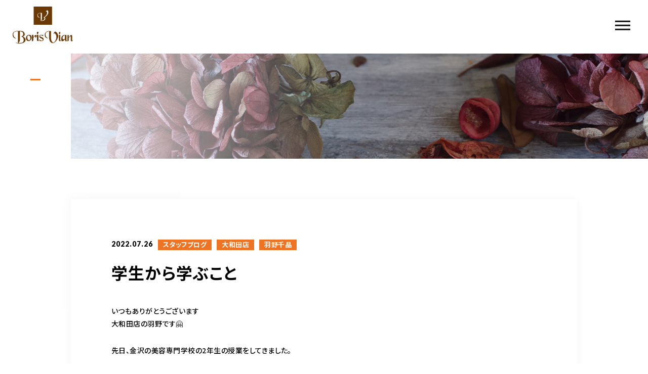

--- FILE ---
content_type: text/html; charset=UTF-8
request_url: https://borisvian.net/2022/07/26/%E7%BE%8E%E5%AE%B9%E5%AD%A6%E7%94%9F%E3%81%8B%E3%82%89%E5%AD%A6%E3%81%B6%E3%81%93%E3%81%A8/
body_size: 13779
content:
<!DOCTYPE html>
<html lang="ja">

<head prefix="og: http://ogp.me/ns# fb: http://ogp.me/ns/fb# article: http://ogp.me/ns/artcle#">

<meta charset="UTF-8">
<meta http-equiv="X-UA-Compatible" content="IE=edge">
<meta name="format-detection" content="telephone=no,address=no,email=no">
<meta name="viewport" content="width=device-width,initial-scale=1,user-scalable=no,viewport-fit=cover">



<meta name="msapplication-TileColor" content="#eb727f">
<meta name="theme-color" content="#ffffff">


		<!-- All in One SEO 4.3.8 - aioseo.com -->
		<title>学生から学ぶこと | ボリスビアン</title>
		<meta name="robots" content="max-image-preview:large" />
		<meta name="google-site-verification" content="XVgo55X3VmOw-Fr75o0qAs9bdmVwanb4dfS9x2S0y2A" />
		<link rel="canonical" href="https://borisvian.net/2022/07/26/%e7%be%8e%e5%ae%b9%e5%ad%a6%e7%94%9f%e3%81%8b%e3%82%89%e5%ad%a6%e3%81%b6%e3%81%93%e3%81%a8/" />
		<meta name="generator" content="All in One SEO (AIOSEO) 4.3.8" />
		<meta property="og:locale" content="ja_JP" />
		<meta property="og:site_name" content="ボリスビアン |" />
		<meta property="og:type" content="article" />
		<meta property="og:title" content="学生から学ぶこと | ボリスビアン" />
		<meta property="og:url" content="https://borisvian.net/2022/07/26/%e7%be%8e%e5%ae%b9%e5%ad%a6%e7%94%9f%e3%81%8b%e3%82%89%e5%ad%a6%e3%81%b6%e3%81%93%e3%81%a8/" />
		<meta property="article:published_time" content="2022-07-26T09:03:55+00:00" />
		<meta property="article:modified_time" content="2022-07-26T09:05:31+00:00" />
		<meta name="twitter:card" content="summary" />
		<meta name="twitter:title" content="学生から学ぶこと | ボリスビアン" />
		<script type="application/ld+json" class="aioseo-schema">
			{"@context":"https:\/\/schema.org","@graph":[{"@type":"Article","@id":"https:\/\/borisvian.net\/2022\/07\/26\/%e7%be%8e%e5%ae%b9%e5%ad%a6%e7%94%9f%e3%81%8b%e3%82%89%e5%ad%a6%e3%81%b6%e3%81%93%e3%81%a8\/#article","name":"\u5b66\u751f\u304b\u3089\u5b66\u3076\u3053\u3068 | \u30dc\u30ea\u30b9\u30d3\u30a2\u30f3","headline":"\u5b66\u751f\u304b\u3089\u5b66\u3076\u3053\u3068","author":{"@id":"https:\/\/borisvian.net\/author\/borisvian\/#author"},"publisher":{"@id":"https:\/\/borisvian.net\/#organization"},"image":{"@type":"ImageObject","url":"https:\/\/borisvian.net\/wp-content\/uploads\/2022\/07\/1657016512157-1.jpg","@id":"https:\/\/borisvian.net\/#articleImage","width":1478,"height":1108},"datePublished":"2022-07-26T09:03:55+09:00","dateModified":"2022-07-26T09:05:31+09:00","inLanguage":"ja","mainEntityOfPage":{"@id":"https:\/\/borisvian.net\/2022\/07\/26\/%e7%be%8e%e5%ae%b9%e5%ad%a6%e7%94%9f%e3%81%8b%e3%82%89%e5%ad%a6%e3%81%b6%e3%81%93%e3%81%a8\/#webpage"},"isPartOf":{"@id":"https:\/\/borisvian.net\/2022\/07\/26\/%e7%be%8e%e5%ae%b9%e5%ad%a6%e7%94%9f%e3%81%8b%e3%82%89%e5%ad%a6%e3%81%b6%e3%81%93%e3%81%a8\/#webpage"},"articleSection":"\u30b9\u30bf\u30c3\u30d5\u30d6\u30ed\u30b0, \u5927\u548c\u7530\u5e97, \u7fbd\u91ce\u5343\u6676"},{"@type":"BreadcrumbList","@id":"https:\/\/borisvian.net\/2022\/07\/26\/%e7%be%8e%e5%ae%b9%e5%ad%a6%e7%94%9f%e3%81%8b%e3%82%89%e5%ad%a6%e3%81%b6%e3%81%93%e3%81%a8\/#breadcrumblist","itemListElement":[{"@type":"ListItem","@id":"https:\/\/borisvian.net\/#listItem","position":1,"item":{"@type":"WebPage","@id":"https:\/\/borisvian.net\/","name":"\u30db\u30fc\u30e0","url":"https:\/\/borisvian.net\/"},"nextItem":"https:\/\/borisvian.net\/2022\/#listItem"},{"@type":"ListItem","@id":"https:\/\/borisvian.net\/2022\/#listItem","position":2,"item":{"@type":"WebPage","@id":"https:\/\/borisvian.net\/2022\/","name":"2022","url":"https:\/\/borisvian.net\/2022\/"},"nextItem":"https:\/\/borisvian.net\/2022\/07\/#listItem","previousItem":"https:\/\/borisvian.net\/#listItem"},{"@type":"ListItem","@id":"https:\/\/borisvian.net\/2022\/07\/#listItem","position":3,"item":{"@type":"WebPage","@id":"https:\/\/borisvian.net\/2022\/07\/","name":"July","url":"https:\/\/borisvian.net\/2022\/07\/"},"nextItem":"https:\/\/borisvian.net\/2022\/07\/26\/#listItem","previousItem":"https:\/\/borisvian.net\/2022\/#listItem"},{"@type":"ListItem","@id":"https:\/\/borisvian.net\/2022\/07\/26\/#listItem","position":4,"item":{"@type":"WebPage","@id":"https:\/\/borisvian.net\/2022\/07\/26\/","name":"26","url":"https:\/\/borisvian.net\/2022\/07\/26\/"},"nextItem":"https:\/\/borisvian.net\/2022\/07\/26\/%e7%be%8e%e5%ae%b9%e5%ad%a6%e7%94%9f%e3%81%8b%e3%82%89%e5%ad%a6%e3%81%b6%e3%81%93%e3%81%a8\/#listItem","previousItem":"https:\/\/borisvian.net\/2022\/07\/#listItem"},{"@type":"ListItem","@id":"https:\/\/borisvian.net\/2022\/07\/26\/%e7%be%8e%e5%ae%b9%e5%ad%a6%e7%94%9f%e3%81%8b%e3%82%89%e5%ad%a6%e3%81%b6%e3%81%93%e3%81%a8\/#listItem","position":5,"item":{"@type":"WebPage","@id":"https:\/\/borisvian.net\/2022\/07\/26\/%e7%be%8e%e5%ae%b9%e5%ad%a6%e7%94%9f%e3%81%8b%e3%82%89%e5%ad%a6%e3%81%b6%e3%81%93%e3%81%a8\/","name":"\u5b66\u751f\u304b\u3089\u5b66\u3076\u3053\u3068","url":"https:\/\/borisvian.net\/2022\/07\/26\/%e7%be%8e%e5%ae%b9%e5%ad%a6%e7%94%9f%e3%81%8b%e3%82%89%e5%ad%a6%e3%81%b6%e3%81%93%e3%81%a8\/"},"previousItem":"https:\/\/borisvian.net\/2022\/07\/26\/#listItem"}]},{"@type":"Organization","@id":"https:\/\/borisvian.net\/#organization","name":"\u30dc\u30ea\u30b9\u30d3\u30a2\u30f3","url":"https:\/\/borisvian.net\/"},{"@type":"Person","@id":"https:\/\/borisvian.net\/author\/borisvian\/#author","url":"https:\/\/borisvian.net\/author\/borisvian\/","name":"borisvian","image":{"@type":"ImageObject","@id":"https:\/\/borisvian.net\/2022\/07\/26\/%e7%be%8e%e5%ae%b9%e5%ad%a6%e7%94%9f%e3%81%8b%e3%82%89%e5%ad%a6%e3%81%b6%e3%81%93%e3%81%a8\/#authorImage","url":"https:\/\/secure.gravatar.com\/avatar\/05b33d4471e6ff18422f7014b53b25ac?s=96&d=mm&r=g","width":96,"height":96,"caption":"borisvian"}},{"@type":"WebPage","@id":"https:\/\/borisvian.net\/2022\/07\/26\/%e7%be%8e%e5%ae%b9%e5%ad%a6%e7%94%9f%e3%81%8b%e3%82%89%e5%ad%a6%e3%81%b6%e3%81%93%e3%81%a8\/#webpage","url":"https:\/\/borisvian.net\/2022\/07\/26\/%e7%be%8e%e5%ae%b9%e5%ad%a6%e7%94%9f%e3%81%8b%e3%82%89%e5%ad%a6%e3%81%b6%e3%81%93%e3%81%a8\/","name":"\u5b66\u751f\u304b\u3089\u5b66\u3076\u3053\u3068 | \u30dc\u30ea\u30b9\u30d3\u30a2\u30f3","inLanguage":"ja","isPartOf":{"@id":"https:\/\/borisvian.net\/#website"},"breadcrumb":{"@id":"https:\/\/borisvian.net\/2022\/07\/26\/%e7%be%8e%e5%ae%b9%e5%ad%a6%e7%94%9f%e3%81%8b%e3%82%89%e5%ad%a6%e3%81%b6%e3%81%93%e3%81%a8\/#breadcrumblist"},"author":{"@id":"https:\/\/borisvian.net\/author\/borisvian\/#author"},"creator":{"@id":"https:\/\/borisvian.net\/author\/borisvian\/#author"},"datePublished":"2022-07-26T09:03:55+09:00","dateModified":"2022-07-26T09:05:31+09:00"},{"@type":"WebSite","@id":"https:\/\/borisvian.net\/#website","url":"https:\/\/borisvian.net\/","name":"\u30dc\u30ea\u30b9\u30d3\u30a2\u30f3","inLanguage":"ja","publisher":{"@id":"https:\/\/borisvian.net\/#organization"}}]}
		</script>
		<script type="text/javascript" >
			window.ga=window.ga||function(){(ga.q=ga.q||[]).push(arguments)};ga.l=+new Date;
			ga('create', "UA-181659631-1", 'auto');
			ga('send', 'pageview');
		</script>
		<script async src="https://www.google-analytics.com/analytics.js"></script>
		<!-- All in One SEO -->

<link rel='dns-prefetch' href='//static.addtoany.com' />
<link rel='stylesheet'  href='https://borisvian.net/wp-includes/css/classic-themes.min.css?ver=6.2.8' media='all'>
<style id='global-styles-inline-css' type='text/css'>
body{--wp--preset--color--black: #000000;--wp--preset--color--cyan-bluish-gray: #abb8c3;--wp--preset--color--white: #ffffff;--wp--preset--color--pale-pink: #f78da7;--wp--preset--color--vivid-red: #cf2e2e;--wp--preset--color--luminous-vivid-orange: #ff6900;--wp--preset--color--luminous-vivid-amber: #fcb900;--wp--preset--color--light-green-cyan: #7bdcb5;--wp--preset--color--vivid-green-cyan: #00d084;--wp--preset--color--pale-cyan-blue: #8ed1fc;--wp--preset--color--vivid-cyan-blue: #0693e3;--wp--preset--color--vivid-purple: #9b51e0;--wp--preset--gradient--vivid-cyan-blue-to-vivid-purple: linear-gradient(135deg,rgba(6,147,227,1) 0%,rgb(155,81,224) 100%);--wp--preset--gradient--light-green-cyan-to-vivid-green-cyan: linear-gradient(135deg,rgb(122,220,180) 0%,rgb(0,208,130) 100%);--wp--preset--gradient--luminous-vivid-amber-to-luminous-vivid-orange: linear-gradient(135deg,rgba(252,185,0,1) 0%,rgba(255,105,0,1) 100%);--wp--preset--gradient--luminous-vivid-orange-to-vivid-red: linear-gradient(135deg,rgba(255,105,0,1) 0%,rgb(207,46,46) 100%);--wp--preset--gradient--very-light-gray-to-cyan-bluish-gray: linear-gradient(135deg,rgb(238,238,238) 0%,rgb(169,184,195) 100%);--wp--preset--gradient--cool-to-warm-spectrum: linear-gradient(135deg,rgb(74,234,220) 0%,rgb(151,120,209) 20%,rgb(207,42,186) 40%,rgb(238,44,130) 60%,rgb(251,105,98) 80%,rgb(254,248,76) 100%);--wp--preset--gradient--blush-light-purple: linear-gradient(135deg,rgb(255,206,236) 0%,rgb(152,150,240) 100%);--wp--preset--gradient--blush-bordeaux: linear-gradient(135deg,rgb(254,205,165) 0%,rgb(254,45,45) 50%,rgb(107,0,62) 100%);--wp--preset--gradient--luminous-dusk: linear-gradient(135deg,rgb(255,203,112) 0%,rgb(199,81,192) 50%,rgb(65,88,208) 100%);--wp--preset--gradient--pale-ocean: linear-gradient(135deg,rgb(255,245,203) 0%,rgb(182,227,212) 50%,rgb(51,167,181) 100%);--wp--preset--gradient--electric-grass: linear-gradient(135deg,rgb(202,248,128) 0%,rgb(113,206,126) 100%);--wp--preset--gradient--midnight: linear-gradient(135deg,rgb(2,3,129) 0%,rgb(40,116,252) 100%);--wp--preset--duotone--dark-grayscale: url('#wp-duotone-dark-grayscale');--wp--preset--duotone--grayscale: url('#wp-duotone-grayscale');--wp--preset--duotone--purple-yellow: url('#wp-duotone-purple-yellow');--wp--preset--duotone--blue-red: url('#wp-duotone-blue-red');--wp--preset--duotone--midnight: url('#wp-duotone-midnight');--wp--preset--duotone--magenta-yellow: url('#wp-duotone-magenta-yellow');--wp--preset--duotone--purple-green: url('#wp-duotone-purple-green');--wp--preset--duotone--blue-orange: url('#wp-duotone-blue-orange');--wp--preset--font-size--small: 13px;--wp--preset--font-size--medium: 20px;--wp--preset--font-size--large: 36px;--wp--preset--font-size--x-large: 42px;--wp--preset--spacing--20: 0.44rem;--wp--preset--spacing--30: 0.67rem;--wp--preset--spacing--40: 1rem;--wp--preset--spacing--50: 1.5rem;--wp--preset--spacing--60: 2.25rem;--wp--preset--spacing--70: 3.38rem;--wp--preset--spacing--80: 5.06rem;--wp--preset--shadow--natural: 6px 6px 9px rgba(0, 0, 0, 0.2);--wp--preset--shadow--deep: 12px 12px 50px rgba(0, 0, 0, 0.4);--wp--preset--shadow--sharp: 6px 6px 0px rgba(0, 0, 0, 0.2);--wp--preset--shadow--outlined: 6px 6px 0px -3px rgba(255, 255, 255, 1), 6px 6px rgba(0, 0, 0, 1);--wp--preset--shadow--crisp: 6px 6px 0px rgba(0, 0, 0, 1);}:where(.is-layout-flex){gap: 0.5em;}body .is-layout-flow > .alignleft{float: left;margin-inline-start: 0;margin-inline-end: 2em;}body .is-layout-flow > .alignright{float: right;margin-inline-start: 2em;margin-inline-end: 0;}body .is-layout-flow > .aligncenter{margin-left: auto !important;margin-right: auto !important;}body .is-layout-constrained > .alignleft{float: left;margin-inline-start: 0;margin-inline-end: 2em;}body .is-layout-constrained > .alignright{float: right;margin-inline-start: 2em;margin-inline-end: 0;}body .is-layout-constrained > .aligncenter{margin-left: auto !important;margin-right: auto !important;}body .is-layout-constrained > :where(:not(.alignleft):not(.alignright):not(.alignfull)){max-width: var(--wp--style--global--content-size);margin-left: auto !important;margin-right: auto !important;}body .is-layout-constrained > .alignwide{max-width: var(--wp--style--global--wide-size);}body .is-layout-flex{display: flex;}body .is-layout-flex{flex-wrap: wrap;align-items: center;}body .is-layout-flex > *{margin: 0;}:where(.wp-block-columns.is-layout-flex){gap: 2em;}.has-black-color{color: var(--wp--preset--color--black) !important;}.has-cyan-bluish-gray-color{color: var(--wp--preset--color--cyan-bluish-gray) !important;}.has-white-color{color: var(--wp--preset--color--white) !important;}.has-pale-pink-color{color: var(--wp--preset--color--pale-pink) !important;}.has-vivid-red-color{color: var(--wp--preset--color--vivid-red) !important;}.has-luminous-vivid-orange-color{color: var(--wp--preset--color--luminous-vivid-orange) !important;}.has-luminous-vivid-amber-color{color: var(--wp--preset--color--luminous-vivid-amber) !important;}.has-light-green-cyan-color{color: var(--wp--preset--color--light-green-cyan) !important;}.has-vivid-green-cyan-color{color: var(--wp--preset--color--vivid-green-cyan) !important;}.has-pale-cyan-blue-color{color: var(--wp--preset--color--pale-cyan-blue) !important;}.has-vivid-cyan-blue-color{color: var(--wp--preset--color--vivid-cyan-blue) !important;}.has-vivid-purple-color{color: var(--wp--preset--color--vivid-purple) !important;}.has-black-background-color{background-color: var(--wp--preset--color--black) !important;}.has-cyan-bluish-gray-background-color{background-color: var(--wp--preset--color--cyan-bluish-gray) !important;}.has-white-background-color{background-color: var(--wp--preset--color--white) !important;}.has-pale-pink-background-color{background-color: var(--wp--preset--color--pale-pink) !important;}.has-vivid-red-background-color{background-color: var(--wp--preset--color--vivid-red) !important;}.has-luminous-vivid-orange-background-color{background-color: var(--wp--preset--color--luminous-vivid-orange) !important;}.has-luminous-vivid-amber-background-color{background-color: var(--wp--preset--color--luminous-vivid-amber) !important;}.has-light-green-cyan-background-color{background-color: var(--wp--preset--color--light-green-cyan) !important;}.has-vivid-green-cyan-background-color{background-color: var(--wp--preset--color--vivid-green-cyan) !important;}.has-pale-cyan-blue-background-color{background-color: var(--wp--preset--color--pale-cyan-blue) !important;}.has-vivid-cyan-blue-background-color{background-color: var(--wp--preset--color--vivid-cyan-blue) !important;}.has-vivid-purple-background-color{background-color: var(--wp--preset--color--vivid-purple) !important;}.has-black-border-color{border-color: var(--wp--preset--color--black) !important;}.has-cyan-bluish-gray-border-color{border-color: var(--wp--preset--color--cyan-bluish-gray) !important;}.has-white-border-color{border-color: var(--wp--preset--color--white) !important;}.has-pale-pink-border-color{border-color: var(--wp--preset--color--pale-pink) !important;}.has-vivid-red-border-color{border-color: var(--wp--preset--color--vivid-red) !important;}.has-luminous-vivid-orange-border-color{border-color: var(--wp--preset--color--luminous-vivid-orange) !important;}.has-luminous-vivid-amber-border-color{border-color: var(--wp--preset--color--luminous-vivid-amber) !important;}.has-light-green-cyan-border-color{border-color: var(--wp--preset--color--light-green-cyan) !important;}.has-vivid-green-cyan-border-color{border-color: var(--wp--preset--color--vivid-green-cyan) !important;}.has-pale-cyan-blue-border-color{border-color: var(--wp--preset--color--pale-cyan-blue) !important;}.has-vivid-cyan-blue-border-color{border-color: var(--wp--preset--color--vivid-cyan-blue) !important;}.has-vivid-purple-border-color{border-color: var(--wp--preset--color--vivid-purple) !important;}.has-vivid-cyan-blue-to-vivid-purple-gradient-background{background: var(--wp--preset--gradient--vivid-cyan-blue-to-vivid-purple) !important;}.has-light-green-cyan-to-vivid-green-cyan-gradient-background{background: var(--wp--preset--gradient--light-green-cyan-to-vivid-green-cyan) !important;}.has-luminous-vivid-amber-to-luminous-vivid-orange-gradient-background{background: var(--wp--preset--gradient--luminous-vivid-amber-to-luminous-vivid-orange) !important;}.has-luminous-vivid-orange-to-vivid-red-gradient-background{background: var(--wp--preset--gradient--luminous-vivid-orange-to-vivid-red) !important;}.has-very-light-gray-to-cyan-bluish-gray-gradient-background{background: var(--wp--preset--gradient--very-light-gray-to-cyan-bluish-gray) !important;}.has-cool-to-warm-spectrum-gradient-background{background: var(--wp--preset--gradient--cool-to-warm-spectrum) !important;}.has-blush-light-purple-gradient-background{background: var(--wp--preset--gradient--blush-light-purple) !important;}.has-blush-bordeaux-gradient-background{background: var(--wp--preset--gradient--blush-bordeaux) !important;}.has-luminous-dusk-gradient-background{background: var(--wp--preset--gradient--luminous-dusk) !important;}.has-pale-ocean-gradient-background{background: var(--wp--preset--gradient--pale-ocean) !important;}.has-electric-grass-gradient-background{background: var(--wp--preset--gradient--electric-grass) !important;}.has-midnight-gradient-background{background: var(--wp--preset--gradient--midnight) !important;}.has-small-font-size{font-size: var(--wp--preset--font-size--small) !important;}.has-medium-font-size{font-size: var(--wp--preset--font-size--medium) !important;}.has-large-font-size{font-size: var(--wp--preset--font-size--large) !important;}.has-x-large-font-size{font-size: var(--wp--preset--font-size--x-large) !important;}
.wp-block-navigation a:where(:not(.wp-element-button)){color: inherit;}
:where(.wp-block-columns.is-layout-flex){gap: 2em;}
.wp-block-pullquote{font-size: 1.5em;line-height: 1.6;}
</style>
<script id='addtoany-core-js-before'>
window.a2a_config=window.a2a_config||{};a2a_config.callbacks=[];a2a_config.overlays=[];a2a_config.templates={};a2a_localize = {
	Share: "共有",
	Save: "ブックマーク",
	Subscribe: "購読",
	Email: "メール",
	Bookmark: "ブックマーク",
	ShowAll: "すべて表示する",
	ShowLess: "小さく表示する",
	FindServices: "サービスを探す",
	FindAnyServiceToAddTo: "追加するサービスを今すぐ探す",
	PoweredBy: "Powered by",
	ShareViaEmail: "メールでシェアする",
	SubscribeViaEmail: "メールで購読する",
	BookmarkInYourBrowser: "ブラウザにブックマーク",
	BookmarkInstructions: "このページをブックマークするには、 Ctrl+D または \u2318+D を押下。",
	AddToYourFavorites: "お気に入りに追加",
	SendFromWebOrProgram: "任意のメールアドレスまたはメールプログラムから送信",
	EmailProgram: "メールプログラム",
	More: "詳細&#8230;",
	ThanksForSharing: "共有ありがとうございます !",
	ThanksForFollowing: "フォローありがとうございます !"
};
</script>
<script async src='https://static.addtoany.com/menu/page.js' id='addtoany-core-js'></script>
<link rel="https://api.w.org/" href="https://borisvian.net/wp-json/" /><link rel="alternate" type="application/json" href="https://borisvian.net/wp-json/wp/v2/posts/8705" /><link rel="alternate" type="application/json+oembed" href="https://borisvian.net/wp-json/oembed/1.0/embed?url=https%3A%2F%2Fborisvian.net%2F2022%2F07%2F26%2F%25e7%25be%258e%25e5%25ae%25b9%25e5%25ad%25a6%25e7%2594%259f%25e3%2581%258b%25e3%2582%2589%25e5%25ad%25a6%25e3%2581%25b6%25e3%2581%2593%25e3%2581%25a8%2F" />
<link rel="alternate" type="text/xml+oembed" href="https://borisvian.net/wp-json/oembed/1.0/embed?url=https%3A%2F%2Fborisvian.net%2F2022%2F07%2F26%2F%25e7%25be%258e%25e5%25ae%25b9%25e5%25ad%25a6%25e7%2594%259f%25e3%2581%258b%25e3%2582%2589%25e5%25ad%25a6%25e3%2581%25b6%25e3%2581%2593%25e3%2581%25a8%2F&#038;format=xml" />

<!-- favicon -->
<link rel="icon" type="image/x-icon" href="https://borisvian.net/wp-content/themes/sg088/img/favicon.ico">
<link rel="apple-touch-icon" sizes="180x180" href="https://borisvian.net/wp-content/themes/sg088/img/apple-touch-icon.png">
<!-- /favicon -->

<style>
@charset "UTF-8";/*----------------------------------------Variables----------------------------------------*//*# Color *//* $black: #111; *//* $white: #fff; *//* $glay: #777; *//* $glay-black: #999; *//* $pink: #ec7424; *//* $pink-white: #f8e9df; *//* $red: #e60012; *//* $white-gray: #f5f5f5; *//* $white-gray2: #f9f9f9; *//* $breadcrumbs: #f9f9f9; *//* $color-copyright: #ccc; *//* $color-input: #f8f8f8; *//*# Border *//* $color-border: #ddd; *//* $color-border-black: #111; *//* $color-border-gray: #555; *//* $color-border-table: #e5e5e5; *//*# ScrollBar *//* $color-track: #f1f1f1; *//* $color-thumb: #c1c1c1; *//*# Shadow *//* $shadow: rgba(#333, .05); *//* $shadow-hover: rgba(#333, .1); *//*# Hover *//* $opacity: .7; *//*# Font Family *//* $font: "Noto Sans Japanese", "Hiragino Kaku Gothic ProN", "Yu Gothic", sans-serif; *//* $font-en: "Lato", "Noto Sans Japanese", Arial, Helvetica; *//* $font-cn: "Microsoft Yahei", "PingHei"; *//* $font-kr: "Malgun Gothic", "Yoon Gothic"; *//*# Font Weight *//* $light: 300; *//* $regular:400; *//* $medium: 500; *//* $bold: 900; *//*# Width *//* $outer-width: 1200px; *//* $content-width: 1080px; *//*# Easing *//* $ease: cubic-bezier(.19, 1, .22, 1); *//**//*----------------------------------------reset----------------------------------------*/html,body,div,span,applet,object,iframe,h1,h2,h3,h4,h5,h6,p,blockquote,pre,a,abbr,acronym,address,big,cite,code,del,dfn,em,img,ins,kbd,q,s,samp,small,strike,strong,sub,sup,tt,var,b,u,i,center,dl,dt,dd,ol,ul,li,fieldset,form,label,legend,table,caption,tbody,tfoot,thead,tr,th,td,article,aside,canvas,details,embed,figure,figcaption,footer,header,hgroup,menu,nav,output,ruby,section,summary,time,mark,audio,video {margin: 0;padding: 0;border: 0;font: inherit;font-size: 100%;vertical-align: baseline;}article,aside,details,figcaption,figure,footer,header,hgroup,menu,nav,section {display: block;}body {line-height: 1;}ol,ul {list-style: none;}blockquote,q {quotes: none;}blockquote:before,blockquote:after,q:before,q:after {content: "";content: none;}table {border-spacing: 0;border-collapse: collapse;}/*----------------------------------------class----------------------------------------*/.clearfix {*zoom: 1;}.clearfix:after {display: table;clear: both;content: "";}.f_cc {justify-content: center;align-items: center;}.f_box,.f_cc {display: flex;}.f_item {flex: 1 0 auto;}.f_h_start {justify-content: flex-start;}.f_h_center,.f_h_start {-ms-flex-pack: justify;-webkit-box-pack: justify;}.f_h_center {justify-content: center;}.f_h_end {justify-content: flex-end;}.f_h_end,.f_h_sb {-ms-flex-pack: justify;-webkit-box-pack: justify;}.f_h_sb {justify-content: space-between;}.f_h_sa {justify-content: space-around;}.f_wrap {-webkit-box-lines: multiple;flex-wrap: wrap;}.f_column {flex-direction: column;}.f_start {align-items: flex-start;}.f_end {align-items: flex-end;}.f_center {align-items: center;}.f_baseline {align-items: baseline;}.f_stretch {align-items: stretch;}.alignR {text-align: right;}.alignL {text-align: left;}.alignC {text-align: center;}/*----------------------------------------Extend----------------------------------------*/@-webkit-keyframes c-btn-enter {0% {transform: translateX(-100%);}100% {transform: translateX(0);}}@keyframes c-btn-enter {0% {transform: translateX(-100%);}100% {transform: translateX(0);}}@-webkit-keyframes c-btn-leave {0% {transform: translateX(0);}100% {transform: translateX(100%);}}@keyframes c-btn-leave {0% {transform: translateX(0);}100% {transform: translateX(100%);}}/*----------------------------------------Keyframes----------------------------------------*/@-webkit-keyframes fadeIn {0% {opacity: 0;}100% {opacity: 1;}}@keyframes fadeIn {0% {opacity: 0;}100% {opacity: 1;}}/*----------------------------------------Common----------------------------------------*/* {box-sizing: border-box;margin: 0;padding: 0;}html {font-size: 62.5%;}body {position: relative;font-family: "Noto Sans JP", "Hiragino Kaku Gothic ProN", "Yu Gothic",sans-serif;font-size: 16px;font-size: 1.6rem;font-weight: 500;letter-spacing: 0.03em;word-break: break-all;font-feature-settings: "palt";-webkit-font-smoothing: antialiased;-moz-osx-font-smoothing: grayscale;text-rendering: optimizeLegibility;-webkit-text-size-adjust: 100%;-moz-text-size-adjust: 100%;-ms-text-size-adjust: 100%;text-size-adjust: 100%;}@media screen and (max-width: 767px) {body {font-size: 14px;font-size: 1.4rem;}}body::before {display: block;padding: 106px 0 0;content: "";}@media screen and (max-width: 767px) {body::before {padding: 63px 0 0;}}a {color: #111;text-decoration: none;}select,input,textarea {padding: 0;border: 0;border-radius: 0;outline: none;-webkit-appearance: none;-moz-appearance: none;appearance: none;}select::-ms-expand {display: none;}img {max-width: 100%;height: auto;}::-webkit-scrollbar {width: 10px;height: 10px;}::-webkit-scrollbar-track {border-radius: 15px;background: #f1f1f1;}::-webkit-scrollbar-thumb {border-radius: 15px;background: #c1c1c1;}/*----------------------------------------Media----------------------------------------*/@media screen and (max-width: 1024px) {.pc {display: none;}}@media screen and (max-width: 767px) {.pc {display: none;}}.sp {display: none;}@media screen and (max-width: 767px) {.sp {display: block;}}.tablet {display: none;}@media screen and (max-width: 1024px) {.tablet {display: block;}}/*----------------------------------------js-rotate3d----------------------------------------*/.js-rotate3d:hover .js-rotate3d-card {transition: none;}.js-rotate3d[data-hover="start"] .js-rotate3d-card {transition: transform 0.2s cubic-bezier(0.19, 1, 0.22, 1);}.js-rotate3d-card {transition: transform 1s cubic-bezier(0.19, 1, 0.22, 1);transform-style: preserve-3d;}/*----------------------------------------js-body-wrapper----------------------------------------*/.js-body-wrapper {overflow: hidden;}/*----------------------------------------l-loader-lower----------------------------------------*/body[data-status="loading"] .l-loader-lower {pointer-events: auto;opacity: 1;}body[data-status="loadstart"] .l-loader-lower {pointer-events: auto;opacity: 1;}.l-loader-lower {position: fixed;z-index: 99999;top: 0;right: 0;bottom: 0;left: 0;pointer-events: none;opacity: 0;}.l-loader-lower-bg {position: absolute;z-index: 99999;top: 0;right: 0;bottom: 0;left: 0;background: #fff;transition: opacity cubic-bezier(0.19, 1, 0.22, 1) 1s;}/*----------------------------------------l-loader----------------------------------------*/body[data-status="loading"] .l-loader {pointer-events: auto;opacity: 1;}body[data-status="loading"] .l-loader-bg {transform: translateX(0);}body[data-status="loading"] .l-loader-inner {opacity: 1;}body[data-status="loading"] .p-gnav-link::before,body[data-status="loading"] .p-header-contact-block::before {-webkit-animation-duration: 0s;animation-duration: 0s;}body[data-status="loadstart"] .l-loader {pointer-events: auto;opacity: 1;}body[data-status="loadstart"] .l-loader-bg {-webkit-animation-name: loadstart;animation-name: loadstart;}body[data-status="loadstart"] .l-loader-inner {opacity: 1;transition-duration: 0.6s;}body[data-status="loadstart"] .l-loader-progress {left: 0 !important;transition-duration: 0s;}.l-loader {position: fixed;z-index: 99999;top: 0;right: 0;bottom: 0;left: 0;pointer-events: none;}.l-loader-bg {position: absolute;z-index: 99999;top: 0;right: 0;bottom: 0;left: 0;background: #fff;transition: transform cubic-bezier(0.19, 1, 0.22, 1) 2s;transform: translateX(100%);-webkit-animation: cubic-bezier(0.19, 1, 0.22, 1) 1s;animation: cubic-bezier(0.19, 1, 0.22, 1) 1s;-webkit-animation-fill-mode: forwards;animation-fill-mode: forwards;}.l-loader-inner {position: absolute;z-index: 999999;top: 50%;left: 50%;opacity: 0;transition: opacity cubic-bezier(0.19, 1, 0.22, 1) 2s;transform: translate(-50%, -50%);}@media screen and (max-width: 767px) {.l-loader-inner {max-width: 160px;}}.l-loader-progress {position: absolute;z-index: 1;top: 0;right: 0;bottom: 0;left: 0;background: rgba(255, 255, 255, 0.8);transition: left cubic-bezier(0.19, 1, 0.22, 1) 0.5s;}.l-loader-logo {max-width: 200px;}.l-loader-logo-img {max-height: 58px;}@media screen and (max-width: 767px) {.l-loader-logo-img {max-height: 36px;}}.l-loader-text {font-family: "Lato", "Noto Sans JP", Arial, Helvetica, sans-serif;font-size: 28px;font-size: 2.8rem;}@-webkit-keyframes loadstart {0% {transform: translateX(-100%);}100% {transform: translateX(0);}}@keyframes loadstart {0% {transform: translateX(-100%);}100% {transform: translateX(0);}}</style>

<script src="https://borisvian.net/wp-content/themes/sg088/js/jquery-3.4.1.min.js?update=20200827010906"></script>
<link rel="dns-prefetch" href="//fonts.googleapis.com">

</head>

<body class="post-template-default single single-post postid-8705 single-format-standard" data-status="loading">

<div id="js-loader-lower" class="l-loader-lower">
  <div class="l-loader-lower-bg"></div>
</div><!-- /.l-loader -->

  <header class="js-header l-header">

    <div class="p-header">

              <p class="p-header-logo">
          <a class="p-header-logo-link" href="https://borisvian.net/">
                                          <img src="https://borisvian.net/wp-content/uploads/2020/09/logo-3.png" alt="ボリスビアン" class="p-header-logo-img pc">
                <img src="https://borisvian.net/wp-content/uploads/2020/09/logo_long.png" alt="ボリスビアン" class="p-header-logo-img sp">
                                    </a>
        </p>
      
              <nav class="p-gnav">
          <ul class="p-gnav-list">

                           <li class="p-gnav-item"><a href="https://borisvian.net/about/" class="p-gnav-link " >ABOUT US</a>
                                  </li>
                           <li class="p-gnav-item"><a href="https://borisvian.net/menu/" class="p-gnav-link " >MENU</a>
                                      <ul class="p-gnav-list-sub">
                      <li class="p-gnav-item-sub">
                        <a href="https://borisvian.net/menu" class="p-gnav-link">ヘアサロン Boris Vian</a>
                      </li>
                      <li class="p-gnav-item-sub">
                        <a href="https://borisvian.net/prinche" class="p-gnav-link">ビューティーサロン Prinche</a>
                      </li>
                    </ul>
                                  </li>
                           <li class="p-gnav-item"><a href="https://borisvian.net/style/" class="p-gnav-link " >STYLE</a>
                                  </li>
                           <li class="p-gnav-item"><a href="https://borisvian.net/staff/" class="p-gnav-link " >STAFF</a>
                                  </li>
                           <li class="p-gnav-item"><a href="https://borisvian.net/blog/" class="p-gnav-link is-active" >BLOG & INFO</a>
                                  </li>
                           <li class="p-gnav-item"><a href="https://borisvian.net/about/#company" class="p-gnav-link " >COMPANY</a>
                                  </li>
                           <li class="p-gnav-item"><a href="https://borisvian.net/contact/" class="p-gnav-link " >CONTACT</a>
                                  </li>
                           <li class="p-gnav-item"><a href="https://borisvian.net/2021/02/22/%e3%83%9c%e3%83%aa%e3%82%b9%e3%83%93%e3%82%a2%e3%83%b3%e3%81%af%e3%80%8e%e3%81%aa%e3%82%8a%e3%81%9f%e3%81%84%ef%bc%81%e3%82%84%e3%82%8a%e3%81%9f%e3%81%84%ef%bc%81%e3%80%8f%e3%82%92%e5%8f%b6%e3%81%88/" class="p-gnav-link " >RECRUIT</a>
                                  </li>
                      </ul>
        </nav>
      
                <div class="p-header-tel">
        											<div class="p-header-tel-block">
							<a href="https://o6dcx5.b-merit.jp/w8dpsx/web/login" class="p-gnav-link p-header-tel-link" target="_blank" rel="nofollow noopener">
								ボリスビアン学園店で予約							</a>
						</div>
					        											<div class="p-header-tel-block">
							<a href="https://o6dcx5.b-merit.jp/y0p9rc/web/login" class="p-gnav-link p-header-tel-link" target="_blank" rel="nofollow noopener">
								ボリスビアン大和田店で予約							</a>
						</div>
					        											<div class="p-header-tel-block">
							<a href="https://o6dcx5.b-merit.jp/u6zijo/web/login" class="p-gnav-link p-header-tel-link" target="_blank" rel="nofollow noopener">
								プリンシェ大宮店で予約							</a>
						</div>
					                  </div>
            
      <button class="p-burger-icon js-menu-toggle" type="button">
        <span class="p-burger-icon-line"></span>
        <span class="p-burger-icon-line"></span>
        <span class="p-burger-icon-line"></span>
      </button>

    </div><!-- /.globalHeader -->

  </header><!-- /.l-header -->

  <div class="js-body-wrapper">

<div class="l-main">

<header class="c-page-headline">
    <h1 class="c-page-headline-ttl">
    <span class="c-page-headline-text"><span class="js-text-loader js-animate">　　　</span></span>
  </h1>

  <div class="c-page-headline-bg js-animate js-animate-fade-in" style="background-image:url(https://borisvian.net/wp-content/uploads/2020/09/blog_mv.jpg)"></div>

  <div class="c-page-headline-bg-mobile js-animate js-animate-fade-in" style="background-image:url(https://borisvian.net/wp-content/uploads/2020/09/blog_mv_sp.jpg)"></div>

</header>

  <div class="l-blog-single">

    <main class="l-blog-single-main js-animate js-animate-fly-in-bottom">

              
          <article class="p-post">

            
            <div class="p-post-meta">
              <p class="p-post-meta-item"><time class="p-post-meta-date" datetime="2022.07.26">2022.07.26</time></p>
              <p class="p-post-meta-item">
                <span class="p-post-meta-cat"><a href="https://borisvian.net/category/blog/" rel="category tag">スタッフブログ</a></span><span class="p-post-meta-cat"><a href="https://borisvian.net/category/category-43/" rel="category tag">大和田店</a></span><span class="p-post-meta-cat"><a href="https://borisvian.net/category/category-104/" rel="category tag">羽野千晶</a></span>
              </p>
            </div>

            <h1 class="p-post-ttl">学生から学ぶこと</h1>

            <div class="p-post-content">
              
<p>いつもありがとうございます<br>大和田店の羽野です🤗</p>



<p>先日、金沢の美容専門学校の2年生の授業をしてきました。</p>



<p>来年からいよいよ社会人デビューする生徒さんに<br>『接遇マナー』の内容です。</p>



<p>50名以上の生徒さんを前に授業をするのは久しぶりで、<br>様々な反応が見えるので、あたふたしながらも<br>社会人1年目、美容師として技術デビューをする前に<br>お客様から好印象を持っていただくために<br>どうするといいのかを中心に行いました。</p>



<figure class="wp-block-image size-large"><img decoding="async" width="1024" height="768" src="https://borisvian.net/wp-content/uploads/2022/07/1657016512157-1-1024x768.jpg" alt="" class="wp-image-8706" srcset="https://borisvian.net/wp-content/uploads/2022/07/1657016512157-1-1024x768.jpg 1024w, https://borisvian.net/wp-content/uploads/2022/07/1657016512157-1-300x225.jpg 300w, https://borisvian.net/wp-content/uploads/2022/07/1657016512157-1-768x576.jpg 768w, https://borisvian.net/wp-content/uploads/2022/07/1657016512157-1-600x450.jpg 600w, https://borisvian.net/wp-content/uploads/2022/07/1657016512157-1.jpg 1478w" sizes="(max-width: 1024px) 100vw, 1024px" /></figure>



<p>美容学校だけでなく、いろんな専門学校や、<br>高校の授業でも、『社会人として』という授業があってもいいのかなと<br>正直思うところです。。。</p>



<p>社会人1年目という時期は、一生に一度✨<br>社会人としての基盤が育つ大切な時期です。</p>



<p>コロナ禍の中、なかなかコミュニケーションがとりづらくなってきたなと思ったり、<br>若い世代の考え方や、価値観、自分の意見の伝え方って<br>どんどん変わってきているので、<br>授業を通じて、学生さんは『社会人』と交流を持つ、<br>私たちは『未来の部下』と交流を持つ機会を増やすと<br>入社してからのお互いのギャップが少しはなくなるのかな。。。<br>と思っています😊</p>



<p>今回は、私にとってもいい勉強の時間になりました🤔</p>



<figure class="wp-block-image size-large"><img decoding="async" loading="lazy" width="1024" height="576" src="https://borisvian.net/wp-content/uploads/2022/07/1657017571276-1-1024x576.jpg" alt="" class="wp-image-8707" srcset="https://borisvian.net/wp-content/uploads/2022/07/1657017571276-1-1024x576.jpg 1024w, https://borisvian.net/wp-content/uploads/2022/07/1657017571276-1-300x169.jpg 300w, https://borisvian.net/wp-content/uploads/2022/07/1657017571276-1-768x432.jpg 768w, https://borisvian.net/wp-content/uploads/2022/07/1657017571276-1-1536x864.jpg 1536w, https://borisvian.net/wp-content/uploads/2022/07/1657017571276-1.jpg 1706w" sizes="(max-width: 1024px) 100vw, 1024px" /></figure>
<div class="addtoany_share_save_container addtoany_content addtoany_content_bottom"><div class="a2a_kit a2a_kit_size_32 addtoany_list" data-a2a-url="https://borisvian.net/2022/07/26/%e7%be%8e%e5%ae%b9%e5%ad%a6%e7%94%9f%e3%81%8b%e3%82%89%e5%ad%a6%e3%81%b6%e3%81%93%e3%81%a8/" data-a2a-title="学生から学ぶこと"><a class="a2a_button_facebook" href="https://www.addtoany.com/add_to/facebook?linkurl=https%3A%2F%2Fborisvian.net%2F2022%2F07%2F26%2F%25e7%25be%258e%25e5%25ae%25b9%25e5%25ad%25a6%25e7%2594%259f%25e3%2581%258b%25e3%2582%2589%25e5%25ad%25a6%25e3%2581%25b6%25e3%2581%2593%25e3%2581%25a8%2F&amp;linkname=%E5%AD%A6%E7%94%9F%E3%81%8B%E3%82%89%E5%AD%A6%E3%81%B6%E3%81%93%E3%81%A8" title="Facebook" rel="nofollow noopener" target="_blank"></a><a class="a2a_button_twitter" href="https://www.addtoany.com/add_to/twitter?linkurl=https%3A%2F%2Fborisvian.net%2F2022%2F07%2F26%2F%25e7%25be%258e%25e5%25ae%25b9%25e5%25ad%25a6%25e7%2594%259f%25e3%2581%258b%25e3%2582%2589%25e5%25ad%25a6%25e3%2581%25b6%25e3%2581%2593%25e3%2581%25a8%2F&amp;linkname=%E5%AD%A6%E7%94%9F%E3%81%8B%E3%82%89%E5%AD%A6%E3%81%B6%E3%81%93%E3%81%A8" title="Twitter" rel="nofollow noopener" target="_blank"></a><a class="a2a_button_email" href="https://www.addtoany.com/add_to/email?linkurl=https%3A%2F%2Fborisvian.net%2F2022%2F07%2F26%2F%25e7%25be%258e%25e5%25ae%25b9%25e5%25ad%25a6%25e7%2594%259f%25e3%2581%258b%25e3%2582%2589%25e5%25ad%25a6%25e3%2581%25b6%25e3%2581%2593%25e3%2581%25a8%2F&amp;linkname=%E5%AD%A6%E7%94%9F%E3%81%8B%E3%82%89%E5%AD%A6%E3%81%B6%E3%81%93%E3%81%A8" title="Email" rel="nofollow noopener" target="_blank"></a><a class="a2a_dd addtoany_share_save addtoany_share" href="https://www.addtoany.com/share"></a></div></div>              


            </div>

          </article><!-- p-post -->

        
      
    </main><!-- /.l-blog-main -->

    <nav class="c-single-pager"><ul class="c-single-pager-list"><li class="c-single-pager-item is-prev"><a class="c-single-pager-item-body" href="https://borisvian.net/2022/07/27/%f0%9f%96%a4%f0%9f%92%99%f0%9f%96%a4%f0%9f%92%99/"><i class="c-single-pager-item-icon fas fa-arrow-left"></i><span class="c-single-pager-item-txt">BACK</span></a></li><li class="c-single-pager-item c-single-pager-item-list"><a class="c-single-pager-item-body" href="https://borisvian.net/blog/"><i class="c-single-pager-item-list-icon fas fa-grip-vertical"></i></a></li><li class="c-single-pager-item is-next"><a class="c-single-pager-item-body" href="https://borisvian.net/2022/07/28/8%e6%9c%88%e3%81%ae%e3%81%8a%e4%bc%91%e3%81%bf%e3%81%ab%e3%81%a4%e3%81%84%e3%81%a6/"><span class="c-single-pager-item-txt">NEXT</span><i class="c-single-pager-item-icon fas fa-arrow-right"></i></a></li></ul></nav><!-- /.c-single-pager -->
    <aside class="l-blog-single-side">

      <div class="c-gadget c-gadget-cat">
        <h4 class="c-gadget-ttl js-animate js-animate-fly-in-bottom">CATEGORY</h4>
        <ul class="c-gadget-items">
                      <li class="c-gadget-item js-animate js-animate-fly-in-bottom"><a href="https://borisvian.net/category/category-98/" class="c-gadget-item-link">山﨑飛鳥</a></li>
                      <li class="c-gadget-item js-animate js-animate-fly-in-bottom"><a href="https://borisvian.net/category/category-84/" class="c-gadget-item-link">中村綾太</a></li>
                      <li class="c-gadget-item js-animate js-animate-fly-in-bottom"><a href="https://borisvian.net/category/category-169/" class="c-gadget-item-link">脱毛</a></li>
                      <li class="c-gadget-item js-animate js-animate-fly-in-bottom"><a href="https://borisvian.net/category/category-86/" class="c-gadget-item-link">柏崎剛志</a></li>
                      <li class="c-gadget-item js-animate js-animate-fly-in-bottom"><a href="https://borisvian.net/category/category-100/" class="c-gadget-item-link">田中身奈</a></li>
                      <li class="c-gadget-item js-animate js-animate-fly-in-bottom"><a href="https://borisvian.net/category/category-127/" class="c-gadget-item-link">店内コンテスト</a></li>
                      <li class="c-gadget-item js-animate js-animate-fly-in-bottom"><a href="https://borisvian.net/category/for-ac/" class="c-gadget-item-link">FOR AC</a></li>
                      <li class="c-gadget-item js-animate js-animate-fly-in-bottom"><a href="https://borisvian.net/category/category-126/" class="c-gadget-item-link">ボリスコレクション</a></li>
                      <li class="c-gadget-item js-animate js-animate-fly-in-bottom"><a href="https://borisvian.net/category/blog/" class="c-gadget-item-link">スタッフブログ</a></li>
                      <li class="c-gadget-item js-animate js-animate-fly-in-bottom"><a href="https://borisvian.net/category/category-40/" class="c-gadget-item-link">オススメメニュー</a></li>
                      <li class="c-gadget-item js-animate js-animate-fly-in-bottom"><a href="https://borisvian.net/category/news/" class="c-gadget-item-link">ニュース</a></li>
                      <li class="c-gadget-item js-animate js-animate-fly-in-bottom"><a href="https://borisvian.net/category/campaign/" class="c-gadget-item-link">キャンペーン</a></li>
                      <li class="c-gadget-item js-animate js-animate-fly-in-bottom"><a href="https://borisvian.net/category/category-144/" class="c-gadget-item-link">リクルート</a></li>
                      <li class="c-gadget-item js-animate js-animate-fly-in-bottom"><a href="https://borisvian.net/category/category-136/" class="c-gadget-item-link">カット</a></li>
                      <li class="c-gadget-item js-animate js-animate-fly-in-bottom"><a href="https://borisvian.net/category/category-133/" class="c-gadget-item-link">キレイ髪技術</a></li>
                      <li class="c-gadget-item js-animate js-animate-fly-in-bottom"><a href="https://borisvian.net/category/category-135/" class="c-gadget-item-link">カラー</a></li>
                      <li class="c-gadget-item js-animate js-animate-fly-in-bottom"><a href="https://borisvian.net/category/category-141/" class="c-gadget-item-link">ボリスビアンのこだわり技術</a></li>
                      <li class="c-gadget-item js-animate js-animate-fly-in-bottom"><a href="https://borisvian.net/category/category-139/" class="c-gadget-item-link">ハイトーンカラー</a></li>
                      <li class="c-gadget-item js-animate js-animate-fly-in-bottom"><a href="https://borisvian.net/category/category-132/" class="c-gadget-item-link">アイラッシュ</a></li>
                      <li class="c-gadget-item js-animate js-animate-fly-in-bottom"><a href="https://borisvian.net/category/category-134/" class="c-gadget-item-link">パーマ</a></li>
                      <li class="c-gadget-item js-animate js-animate-fly-in-bottom"><a href="https://borisvian.net/category/category-158/" class="c-gadget-item-link">ラッシュリフト</a></li>
                      <li class="c-gadget-item js-animate js-animate-fly-in-bottom"><a href="https://borisvian.net/category/category-157/" class="c-gadget-item-link">アイブロウ</a></li>
                      <li class="c-gadget-item js-animate js-animate-fly-in-bottom"><a href="https://borisvian.net/category/category-130/" class="c-gadget-item-link">エステ</a></li>
                      <li class="c-gadget-item js-animate js-animate-fly-in-bottom"><a href="https://borisvian.net/category/category-128/" class="c-gadget-item-link">店内セミナー</a></li>
                      <li class="c-gadget-item js-animate js-animate-fly-in-bottom"><a href="https://borisvian.net/category/category-131/" class="c-gadget-item-link">アディクト</a></li>
                      <li class="c-gadget-item js-animate js-animate-fly-in-bottom"><a href="https://borisvian.net/category/category-129/" class="c-gadget-item-link">店内レッスン会</a></li>
                      <li class="c-gadget-item js-animate js-animate-fly-in-bottom"><a href="https://borisvian.net/category/category-41/" class="c-gadget-item-link">オススメアイテム</a></li>
                      <li class="c-gadget-item js-animate js-animate-fly-in-bottom"><a href="https://borisvian.net/category/category-12/" class="c-gadget-item-link">スタッフ紹介</a></li>
                      <li class="c-gadget-item js-animate js-animate-fly-in-bottom"><a href="https://borisvian.net/category/category-45/" class="c-gadget-item-link">ビューティーコラム</a></li>
                      <li class="c-gadget-item js-animate js-animate-fly-in-bottom"><a href="https://borisvian.net/category/category-42/" class="c-gadget-item-link">学園店</a></li>
                      <li class="c-gadget-item js-animate js-animate-fly-in-bottom"><a href="https://borisvian.net/category/category-74/" class="c-gadget-item-link">森川将孝</a></li>
                      <li class="c-gadget-item js-animate js-animate-fly-in-bottom"><a href="https://borisvian.net/category/category-81/" class="c-gadget-item-link">水内康勝</a></li>
                      <li class="c-gadget-item js-animate js-animate-fly-in-bottom"><a href="https://borisvian.net/category/category-94/" class="c-gadget-item-link">石本裕太郎</a></li>
                      <li class="c-gadget-item js-animate js-animate-fly-in-bottom"><a href="https://borisvian.net/category/category-152/" class="c-gadget-item-link">西田崚悟</a></li>
                      <li class="c-gadget-item js-animate js-animate-fly-in-bottom"><a href="https://borisvian.net/category/category-166/" class="c-gadget-item-link">佐々木楓佳</a></li>
                      <li class="c-gadget-item js-animate js-animate-fly-in-bottom"><a href="https://borisvian.net/category/category-173/" class="c-gadget-item-link">松本侑大</a></li>
                      <li class="c-gadget-item js-animate js-animate-fly-in-bottom"><a href="https://borisvian.net/category/category-176/" class="c-gadget-item-link">三谷未来</a></li>
                      <li class="c-gadget-item js-animate js-animate-fly-in-bottom"><a href="https://borisvian.net/category/category-167/" class="c-gadget-item-link">橋本美紀</a></li>
                      <li class="c-gadget-item js-animate js-animate-fly-in-bottom"><a href="https://borisvian.net/category/category-82/" class="c-gadget-item-link">高橋智文</a></li>
                      <li class="c-gadget-item js-animate js-animate-fly-in-bottom"><a href="https://borisvian.net/category/category-43/" class="c-gadget-item-link">大和田店</a></li>
                      <li class="c-gadget-item js-animate js-animate-fly-in-bottom"><a href="https://borisvian.net/category/category-83/" class="c-gadget-item-link">伊藤亮</a></li>
                      <li class="c-gadget-item js-animate js-animate-fly-in-bottom"><a href="https://borisvian.net/category/category-85/" class="c-gadget-item-link">荒井伯美</a></li>
                      <li class="c-gadget-item js-animate js-animate-fly-in-bottom"><a href="https://borisvian.net/category/category-87/" class="c-gadget-item-link">宮口れいな</a></li>
                      <li class="c-gadget-item js-animate js-animate-fly-in-bottom"><a href="https://borisvian.net/category/category-107/" class="c-gadget-item-link">中尾恭士</a></li>
                      <li class="c-gadget-item js-animate js-animate-fly-in-bottom"><a href="https://borisvian.net/category/category-101/" class="c-gadget-item-link">山本麻央</a></li>
                      <li class="c-gadget-item js-animate js-animate-fly-in-bottom"><a href="https://borisvian.net/category/category-160/" class="c-gadget-item-link">入澤蓮太</a></li>
                      <li class="c-gadget-item js-animate js-animate-fly-in-bottom"><a href="https://borisvian.net/category/category-177/" class="c-gadget-item-link">藤田萌桃</a></li>
                      <li class="c-gadget-item js-animate js-animate-fly-in-bottom"><a href="https://borisvian.net/category/category-178/" class="c-gadget-item-link">野村彩芽</a></li>
                      <li class="c-gadget-item js-animate js-animate-fly-in-bottom"><a href="https://borisvian.net/category/category-105/" class="c-gadget-item-link">田中舞</a></li>
                      <li class="c-gadget-item js-animate js-animate-fly-in-bottom"><a href="https://borisvian.net/category/category-104/" class="c-gadget-item-link">羽野千晶</a></li>
                      <li class="c-gadget-item js-animate js-animate-fly-in-bottom"><a href="https://borisvian.net/category/category-44/" class="c-gadget-item-link">プリンシェ</a></li>
                      <li class="c-gadget-item js-animate js-animate-fly-in-bottom"><a href="https://borisvian.net/category/category-88/" class="c-gadget-item-link">薄田有梨沙</a></li>
                      <li class="c-gadget-item js-animate js-animate-fly-in-bottom"><a href="https://borisvian.net/category/category-90/" class="c-gadget-item-link">村上真瑠花</a></li>
                      <li class="c-gadget-item js-animate js-animate-fly-in-bottom"><a href="https://borisvian.net/category/category-156/" class="c-gadget-item-link">池淵愛莉</a></li>
                      <li class="c-gadget-item js-animate js-animate-fly-in-bottom"><a href="https://borisvian.net/category/category-153/" class="c-gadget-item-link">川道百愛</a></li>
                      <li class="c-gadget-item js-animate js-animate-fly-in-bottom"><a href="https://borisvian.net/category/category-121/" class="c-gadget-item-link">森川聖枝</a></li>
                      <li class="c-gadget-item js-animate js-animate-fly-in-bottom"><a href="https://borisvian.net/category/category-91/" class="c-gadget-item-link">石川智美</a></li>
                      <li class="c-gadget-item js-animate js-animate-fly-in-bottom"><a href="https://borisvian.net/category/%e5%ae%87%e9%87%8e%e6%91%a9%e8%80%b6/" class="c-gadget-item-link">宇野摩耶</a></li>
                      <li class="c-gadget-item js-animate js-animate-fly-in-bottom"><a href="https://borisvian.net/category/category-174/" class="c-gadget-item-link">川上美月</a></li>
                      <li class="c-gadget-item js-animate js-animate-fly-in-bottom"><a href="https://borisvian.net/category/category-175/" class="c-gadget-item-link">南部真衣</a></li>
                  </ul>
      </div>

      <div class="c-gadget">
        <h4 class="c-gadget-ttl js-animate js-animate-fly-in-bottom">ARCHIVE</h4>

        
          <div class="c-articles-grid-col4 js-grid-col">

            <article class="c-articles-grid-item js-animate js-animate-fly-in-bottom">

  <a class="c-article-post" href="https://borisvian.net/2026/01/16/%e3%82%8f%e3%81%8f%e3%82%8f%e3%81%8f%e6%8a%bd%e9%81%b8%e4%bc%9a/">
    <div class="c-article-post-container">

      <figure class="c-article-post-thumb">
        <div class="c-article-post-thumb-img" style="background-image: url(https://borisvian.net/wp-content/uploads/2026/01/IMG_2746-640x498.jpeg);"></div>
        <img class="c-article-post-thumb-src" src="https://borisvian.net/wp-content/uploads/2026/01/IMG_2746-640x498.jpeg" alt="わくわく抽選会">
      </figure>

      <div class="c-article-post-text js-grid-col-text">

        <p class="c-article-post-cat">
                      <span class="c-article-post-cat-item">スタッフブログ</span>
                      <span class="c-article-post-cat-item">大和田店</span>
                      <span class="c-article-post-cat-item">田中舞</span>
                  </p>

        <time class="c-article-post-date" datetime="2026-01-16">2026.01.16</time>

        <h4 class="c-article-post-ttl" title="わくわく抽選会">わくわく抽選会</h4>

        
        <div class="c-article-post-more">
          <i class="c-article-post-more-icon fas fa-arrow-right"></i>
          <span>MORE</span>
        </div>

      </div>

    </div>
  </a>
  <!-- /.c-article-post -->

</article>
<!-- /.c-articles-grid__item-->

            <article class="c-articles-grid-item js-animate js-animate-fly-in-bottom">

  <a class="c-article-post" href="https://borisvian.net/2026/01/09/%e5%a4%a7%e6%b3%a5%e6%a3%92%e3%81%ae%e5%ae%b6/">
    <div class="c-article-post-container">

      <figure class="c-article-post-thumb">
        <div class="c-article-post-thumb-img" style="background-image: url(https://borisvian.net/wp-content/uploads/2026/01/IMG_8009-640x498.jpeg);"></div>
        <img class="c-article-post-thumb-src" src="https://borisvian.net/wp-content/uploads/2026/01/IMG_8009-640x498.jpeg" alt="大泥棒の家">
      </figure>

      <div class="c-article-post-text js-grid-col-text">

        <p class="c-article-post-cat">
                      <span class="c-article-post-cat-item">スタッフブログ</span>
                      <span class="c-article-post-cat-item">大和田店</span>
                      <span class="c-article-post-cat-item">荒井伯美</span>
                  </p>

        <time class="c-article-post-date" datetime="2026-01-09">2026.01.09</time>

        <h4 class="c-article-post-ttl" title="大泥棒の家">大泥棒の家</h4>

        
        <div class="c-article-post-more">
          <i class="c-article-post-more-icon fas fa-arrow-right"></i>
          <span>MORE</span>
        </div>

      </div>

    </div>
  </a>
  <!-- /.c-article-post -->

</article>
<!-- /.c-articles-grid__item-->

            <article class="c-articles-grid-item js-animate js-animate-fly-in-bottom">

  <a class="c-article-post" href="https://borisvian.net/2026/01/04/2026%e5%b9%b4%e3%82%82%e3%82%88%e3%82%8d%e3%81%97%e3%81%8f%e3%81%8a%e9%a1%98%e3%81%84%e3%81%84%e3%81%9f%e3%81%97%e3%81%be%e3%81%99/">
    <div class="c-article-post-container">

      <figure class="c-article-post-thumb">
        <div class="c-article-post-thumb-img" style="background-image: url(https://borisvian.net/wp-content/uploads/2026/01/e14bda4398765786f6eb0277005e3e9f-640x498.jpg);"></div>
        <img class="c-article-post-thumb-src" src="https://borisvian.net/wp-content/uploads/2026/01/e14bda4398765786f6eb0277005e3e9f-640x498.jpg" alt="2026年もよろしくお願いいたします">
      </figure>

      <div class="c-article-post-text js-grid-col-text">

        <p class="c-article-post-cat">
                      <span class="c-article-post-cat-item">スタッフブログ</span>
                      <span class="c-article-post-cat-item">ニュース</span>
                      <span class="c-article-post-cat-item">大和田店</span>
                      <span class="c-article-post-cat-item">羽野千晶</span>
                  </p>

        <time class="c-article-post-date" datetime="2026-01-04">2026.01.04</time>

        <h4 class="c-article-post-ttl" title="2026年もよろしくお願いいたします">2026年もよろしくお願いいたします</h4>

        
        <div class="c-article-post-more">
          <i class="c-article-post-more-icon fas fa-arrow-right"></i>
          <span>MORE</span>
        </div>

      </div>

    </div>
  </a>
  <!-- /.c-article-post -->

</article>
<!-- /.c-articles-grid__item-->

            <article class="c-articles-grid-item js-animate js-animate-fly-in-bottom">

  <a class="c-article-post" href="https://borisvian.net/2025/12/31/%e4%bb%8a%e5%b9%b4%e3%82%82%ef%bc%91%e5%b9%b4%e3%81%82%e3%82%8a%e3%81%8c%e3%81%a8%e3%81%86%e3%81%94%e3%81%96%e3%81%84%e3%81%be%e3%81%97%e3%81%9f%f0%9f%99%87%e2%99%80%ef%b8%8f%f0%9f%8e%8d/">
    <div class="c-article-post-container">

      <figure class="c-article-post-thumb">
        <div class="c-article-post-thumb-img" style="background-image: url(https://borisvian.net/wp-content/uploads/2025/12/IMG_8435-640x498.jpeg);"></div>
        <img class="c-article-post-thumb-src" src="https://borisvian.net/wp-content/uploads/2025/12/IMG_8435-640x498.jpeg" alt="今年も１年ありがとうございました🙇‍♀️🎍">
      </figure>

      <div class="c-article-post-text js-grid-col-text">

        <p class="c-article-post-cat">
                      <span class="c-article-post-cat-item">山﨑飛鳥</span>
                      <span class="c-article-post-cat-item">スタッフブログ</span>
                      <span class="c-article-post-cat-item">カット</span>
                      <span class="c-article-post-cat-item">カラー</span>
                      <span class="c-article-post-cat-item">大和田店</span>
                  </p>

        <time class="c-article-post-date" datetime="2025-12-31">2025.12.31</time>

        <h4 class="c-article-post-ttl" title="今年も１年ありがとうございました🙇‍♀️🎍">今年も１年ありがとうございました🙇‍♀️🎍</h4>

        
        <div class="c-article-post-more">
          <i class="c-article-post-more-icon fas fa-arrow-right"></i>
          <span>MORE</span>
        </div>

      </div>

    </div>
  </a>
  <!-- /.c-article-post -->

</article>
<!-- /.c-articles-grid__item-->

                      </div>

              </div>

    </aside><!-- /.l-blog-side -->

  </div><!-- /.l-blog -->

  <nav class="c-breadcrumbs"><ol class="c-breadcrumbs-items" itemscope itemtype="http://schema.org/BreadcrumbList"><li class="c-breadcrumbs-item" itemprop="itemListElement" itemscope itemtype="http://schema.org/ListItem"><a class="c-breadcrumbs-link is-home" href="https://borisvian.net/" itemprop="item"><span itemprop="name">HOME</span></a><meta itemprop="position" content="1" /></li><li class="c-breadcrumbs-item" itemprop="itemListElement" itemscope itemtype="http://schema.org/ListItem"><a class="c-breadcrumbs-link" href="https://borisvian.net/blog" itemprop="item"><span itemprop="name">　</span></a><meta itemprop="position" content="2" /></li><li class="c-breadcrumbs-item" itemprop="itemListElement" itemscope itemtype="http://schema.org/ListItem"><span itemprop="name">学生から学ぶこと</span><meta itemprop="position" content="3" /></li></ol></nav>
</div><!-- /.l-main -->

  <footer class="l-footer">

    
      <div class="p-footer-contact js-animate" data-offset="300">

                  <h4 class="c-headline">
            ご予約はこちらのフォームからどうぞ          </h4>
        
        
        <div class="p-footer-contact-info">

                                    <div class="p-footer-contact-info-desc js-animate js-animate-zoom-in" data-offset="300">
                <a class="p-footer-contact-info-btn" href="https://o6dcx5.b-merit.jp/w8dpsx/web/login" target="_blank" rel="nofollow noopener">
                  <span class="p-footer-contact-info-number">ボリスビアン学園店で予約</span>
                </a>
              </div>
                          <div class="p-footer-contact-info-desc js-animate js-animate-zoom-in" data-offset="300">
                <a class="p-footer-contact-info-btn" href="https://o6dcx5.b-merit.jp/y0p9rc/web/login" target="_blank" rel="nofollow noopener">
                  <span class="p-footer-contact-info-number">ボリスビアン大和田店で予約</span>
                </a>
              </div>
                          <div class="p-footer-contact-info-desc js-animate js-animate-zoom-in" data-offset="300">
                <a class="p-footer-contact-info-btn" href="https://o6dcx5.b-merit.jp/u6zijo/web/login" target="_blank" rel="nofollow noopener">
                  <span class="p-footer-contact-info-number">プリンシェ大宮店で予約</span>
                </a>
              </div>
                      
          
                    
        </div>

      </div>

    
    
      <ul class="p-footer-bnr">

        
          
                          <li class="p-footer-bnr-item"><img src="https://borisvian.net/wp-content/uploads/2020/12/Reloclub_logo.jpg" alt="" class="p-footer-bnr-img"></li>
            
          
        
          
        
      </ul><!-- /.p-footer-bnr -->

    
    <div class="p-global-footer js-animate js-animate-fade-in" data-offset="500">
                <div class="p-footer-address-ttl"><a class="p-footer-address-logo" href="https://borisvian.net/"><img src="https://borisvian.net/wp-content/uploads/2020/09/logo-2.png" alt="ボリスビアン" class="p-footer-address-logo-img"></a></div>
      
      <address class="p-footer-address f_box f_start f_wrap">
                <div>
                    <div class="p-footer-address-desc">
            <p>■ボリスビアン学園店<br />
〒910-0028 福井県福井市学園2-5-7<br />
tel.0776-25-0028</p>
<p>■ボリスビアン大和田店<br />
〒910-0837 福井県福井市高柳2-1610<br />
tel.0776-88-0511</p>
<p>■プリンシェ大宮店<br />
〒910-0016 福井県福井市大宮2-18-1<br />
tel.0776-28-1161</p>

                      </div>
                </div>
            </address>

      <div class="p-footer-infomation">

        <nav class="p-footer-nav">

          
            <ul class="p-footer-nav-items">

                                <li class="p-footer-nav-item"><a href="https://borisvian.net/about/" class="p-footer-nav-link" >ABOUT US</a>
                                    </li>
                                <li class="p-footer-nav-item"><a href="https://borisvian.net/menu/" class="p-footer-nav-link" >MENU</a>
                                      <ul class="p-footer-nav-items-sub">
                      <li class="p-footer-nav-item-sub">
                        <a href="https://borisvian.net/menu" class="p-footer-nav-link">ヘアサロン Boris Vian</a>
                      </li>
                      <li class="p-footer-nav-item-sub">
                        <a href="https://borisvian.net/prinche" class="p-footer-nav-link">ビューティーサロン Prinche</a>
                      </li>
                    </ul>
                                    </li>
                                <li class="p-footer-nav-item"><a href="https://borisvian.net/style/" class="p-footer-nav-link" >STYLE</a>
                                    </li>
                                <li class="p-footer-nav-item"><a href="https://borisvian.net/staff/" class="p-footer-nav-link" >STAFF</a>
                                    </li>
                                <li class="p-footer-nav-item"><a href="https://borisvian.net/blog/" class="p-footer-nav-link" >BLOG & INFO</a>
                                    </li>
                                <li class="p-footer-nav-item"><a href="https://borisvian.net/about/#company" class="p-footer-nav-link" >COMPANY</a>
                                    </li>
                                <li class="p-footer-nav-item"><a href="https://borisvian.net/contact/" class="p-footer-nav-link" >CONTACT</a>
                                    </li>
                                <li class="p-footer-nav-item"><a href="https://borisvian.net/2021/02/22/%e3%83%9c%e3%83%aa%e3%82%b9%e3%83%93%e3%82%a2%e3%83%b3%e3%81%af%e3%80%8e%e3%81%aa%e3%82%8a%e3%81%9f%e3%81%84%ef%bc%81%e3%82%84%e3%82%8a%e3%81%9f%e3%81%84%ef%bc%81%e3%80%8f%e3%82%92%e5%8f%b6%e3%81%88/" class="p-footer-nav-link" >RECRUIT</a>
                                    </li>
              
              
            </ul>

          
        </nav><!-- /.p-footer-nav -->

          
            <ul class="p-footer-sns">
                                                                        <li class="p-footer-sns-item"><a href="https://www.instagram.com/prinche_fukui/" class="p-footer-sns-link" target="_blank" rel="nofollow noopener"><i class="p-footer-sns-icon fab fa-instagram"></i></a></li>
                          </ul><!-- /.p-footer-sns -->

          
                  <small id="js-footer-copyright" class="p-footer-copyright">© 2020 株式会社ボリスビアン</small>
        
      </div><!-- /.p-footer-infomation -->

    </div><!-- /.p-global-footer -->

                  <small id="js-footer-copyright" class="p-footer-copyright sp">© 2020 株式会社ボリスビアン</small>
          </footer>

</div><!-- /#js-body-wrapper -->

<div class="js-pagetop p-pagetop"><button id="js-pagetop-btn" class="p-pagetop-btn" type="button"></button></div>

<aside id="js-sp-menu" class="p-sp-menu">
  <div class="p-sp-menu-bg"></div>
  <nav class="p-sp-menu-container">


    <button class="p-sp-menu-btn js-menu-toggle" type="button">
      <span class="p-sp-menu-btn-line"></span>
      <span class="p-sp-menu-btn-line"></span>
    </button>

    <div class="p-sp-menu-inner">

              <ul class="p-sp-menu-items">

                      <li class="p-sp-menu-item"><a href="https://borisvian.net/about/" class="p-sp-menu-link js-menu-toggle" >ABOUT US</a>
                            </li>
                      <li class="p-sp-menu-item"><a href="https://borisvian.net/menu/" class="p-sp-menu-link js-menu-toggle" >MENU</a>
                                    <ul class="p-sp-menu-items-sub">
                      <li class="p-sp-menu-item-sub">
                        <a href="https://borisvian.net/menu" class="p-sp-menu-link js-menu-toggle">ヘアサロン Boris Vian</a>
                      </li>
                      <li class="p-sp-menu-item-sub">
                        <a href="https://borisvian.net/prinche" class="p-sp-menu-link js-menu-toggle">ビューティーサロン Prinche</a>
                      </li>
                    </ul>
                            </li>
                      <li class="p-sp-menu-item"><a href="https://borisvian.net/style/" class="p-sp-menu-link js-menu-toggle" >STYLE</a>
                            </li>
                      <li class="p-sp-menu-item"><a href="https://borisvian.net/staff/" class="p-sp-menu-link js-menu-toggle" >STAFF</a>
                            </li>
                      <li class="p-sp-menu-item"><a href="https://borisvian.net/blog/" class="p-sp-menu-link js-menu-toggle" >BLOG & INFO</a>
                            </li>
                      <li class="p-sp-menu-item"><a href="https://borisvian.net/about/#company" class="p-sp-menu-link js-menu-toggle" >COMPANY</a>
                            </li>
                      <li class="p-sp-menu-item"><a href="https://borisvian.net/contact/" class="p-sp-menu-link js-menu-toggle" >CONTACT</a>
                            </li>
                      <li class="p-sp-menu-item"><a href="https://borisvian.net/2021/02/22/%e3%83%9c%e3%83%aa%e3%82%b9%e3%83%93%e3%82%a2%e3%83%b3%e3%81%af%e3%80%8e%e3%81%aa%e3%82%8a%e3%81%9f%e3%81%84%ef%bc%81%e3%82%84%e3%82%8a%e3%81%9f%e3%81%84%ef%bc%81%e3%80%8f%e3%82%92%e5%8f%b6%e3%81%88/" class="p-sp-menu-link js-menu-toggle" >RECRUIT</a>
                            </li>
          
        </ul><!-- /.spMenu__items -->
      
                        <div class="p-sp-menu-tel">
            <a class="p-sp-menu-tel-btn" href="https://o6dcx5.b-merit.jp/w8dpsx/web/login" target="_blank" rel="nofollow noopener">
                              <div class="p-sp-menu-contact-block">
                  <p class="p-sp-menu-tel-number">ボリスビアン学園店で予約</p>
                </div>
                          </a>
          </div>
                  <div class="p-sp-menu-tel">
            <a class="p-sp-menu-tel-btn" href="https://o6dcx5.b-merit.jp/y0p9rc/web/login" target="_blank" rel="nofollow noopener">
                              <div class="p-sp-menu-contact-block">
                  <p class="p-sp-menu-tel-number">ボリスビアン大和田店で予約</p>
                </div>
                          </a>
          </div>
                  <div class="p-sp-menu-tel">
            <a class="p-sp-menu-tel-btn" href="https://o6dcx5.b-merit.jp/u6zijo/web/login" target="_blank" rel="nofollow noopener">
                              <div class="p-sp-menu-contact-block">
                  <p class="p-sp-menu-tel-number">プリンシェ大宮店で予約</p>
                </div>
                          </a>
          </div>
              
      
    </div><!-- /.spMenu__inner -->

  </nav><!-- /.sp-menu__container -->
</aside><!-- /.sp-menu -->

<script src="https://borisvian.net/wp-content/themes/sg088/js/lib.min.js?update=20200827010906"></script><script src="https://borisvian.net/wp-content/themes/sg088/js/main.js?update=20200827010906"></script>
<link rel="stylesheet" href="https://borisvian.net/wp-content/themes/sg088/css/layout.css?update=20211203030347">
<link href="https://fonts.googleapis.com/css?family=Lato:700,900|Noto+Sans+JP:100,300,400,500,700&display=swap" rel="stylesheet">
<link href="https://use.fontawesome.com/releases/v5.6.1/css/all.css" rel="stylesheet">
<link rel='stylesheet'  href='https://borisvian.net/wp-includes/css/dist/block-library/style.min.css?ver=6.2.8' media='all'>
<link rel='stylesheet'  href='https://borisvian.net/wp-includes/css/dist/block-library/theme.min.css?ver=6.2.8' media='all'>
<link rel='stylesheet'  href='https://borisvian.net/wp-content/plugins/add-to-any/addtoany.min.css?ver=1.16' media='all'>

</body>

</html>
